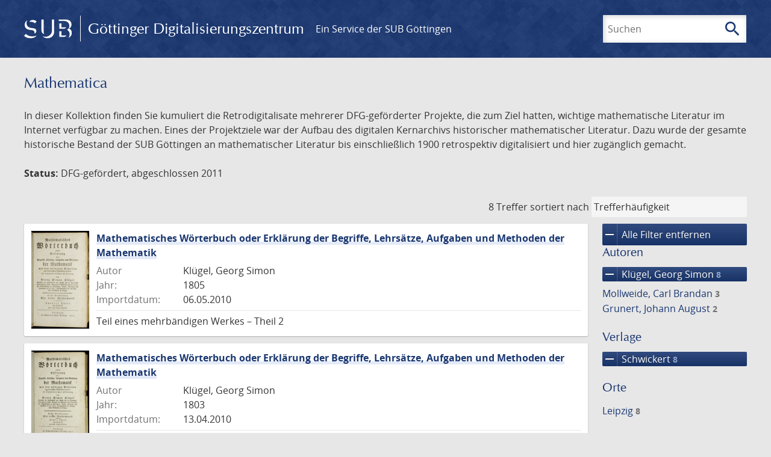

--- FILE ---
content_type: text/html; charset=UTF-8
request_url: https://images.sub.uni-goettingen.de/collection/mathematica?filter%5B0%5D%5Bfacet_publisher%5D=Schwickert&filter%5B1%5D%5Bfacet_creator_personal%5D=Kl%C3%BCgel,%20Georg%20Simon&page=1
body_size: 5676
content:
<!DOCTYPE html>
<html class="root" lang="de">
<head>
    <meta charset="UTF-8"/>
<meta name="viewport" content="width=device-width, initial-scale=1">
<title>Mathematica - GDZ - Göttinger Digitalisierungszentrum</title>
<link rel="icon" type="image/x-icon" href="/favicon.ico"/>
<link rel="alternate" type="application/atom+xml" title="Atom-Feed" href="https://images.sub.uni-goettingen.de/feed/atom" />
<link rel="alternate" type="application/rss+xml" title="RSS-Feed" href="https://images.sub.uni-goettingen.de/feed/rss" />
<meta property="og:title" content="Mathematica - GDZ - Göttinger Digitalisierungszentrum" />
<meta property="og:type" content="website" />
            <link rel="stylesheet" href="/build/app.37fdcb1a.css">
    </head>
<body class="site">

<header class="header" data-role="header">
    <div class="header_inner">
        <div class="header_main" role="banner">
            <a class="header_logo" href="/">
                <img src="/images/sub-logo.svg" alt="SUB" title="Staats- und Universitätsbibliothek Göttingen">
                <span class="header_title -long">Göttinger Digitalisierungszentrum</span>
                <span class="header_title -short">GDZ</span>
            </a>
            <div class="header_secondary">
                <a href="https://www.sub.uni-goettingen.de">
                    Ein Service der SUB Göttingen
                </a>
            </div>
        </div>

        <ul class="header_nav">
                                    <li class="header_nav-item">
                <button class="header_search-toggle">
                    <i class="icon">search</i>
                    Suchen
                </button>
            </li>
        </ul>

        
<div class="search">
    <form name="search" method="get" action="/suche" class="search_form -visible" role="search">
    <input type="text" id="search_q" name="search[q]" required="required" class="search_input" size="32" placeholder="Suchen" />
    <button type="submit" class="search_submit" name="search_submit">
        <i class="icon">search</i>
        <span class="sr-only">Suchen</span>
    </button>
    <div class="search_popup">
        <div class="search_content -visible">
                            <ul class="search_list">
                            <li class="search_item"><input type="radio" id="search_searchScope_0" name="search[searchScope]" required="required" class="search_radio" value="all" /><label class="search_label required" for="search_searchScope_0">In allen Dokumenten</label></li>
            <li class="search_item"><input type="radio" id="search_searchScope_1" name="search[searchScope]" required="required" class="search_radio" value="mathematica" checked="checked" /><label class="search_label required" for="search_searchScope_1">In der Sammlung: Mathematica</label></li>
    
                </ul>
                <hr class="search_separator">
                        <p>Durchsuche</p>
            <ul class="search_list">
                        <li class="search_item"><input type="radio" id="search_searchType_0" name="search[searchType]" required="required" class="search_radio" value="metadata" checked="checked" /><label class="search_label required" for="search_searchType_0">Metadaten</label></li>
            <li class="search_item"><input type="radio" id="search_searchType_1" name="search[searchType]" required="required" class="search_radio" value="fulltext" /><label class="search_label required" for="search_searchType_1">Volltext</label></li>
            <li class="search_item"><input type="radio" id="search_searchType_2" name="search[searchType]" required="required" class="search_radio" value="default" /><label class="search_label required" for="search_searchType_2">Metadaten und Volltext</label></li>
    
            </ul>
            <p>
                <a href="/search/advanced/">Erweiterte Suche</a>
            </p>
            <button class="search_close" title="Schließen">
                <i class="icon">close</i>
                <span class="sr-only">Schließen</span>
            </button>
        </div>
    </div>
    <input type="hidden" id="search_collection" name="search[collection]" value="mathematica" />
    </form>
</div>

    </div>
</header>

<div class="site_wrap">
    <div class="content">
            
    <div class="collections_above">
        <header class="collections_header">
            <h1 class="collections_title">Mathematica</h1>
        </header>

                    <p>In dieser Kollektion finden Sie kumuliert die Retrodigitalisate mehrerer DFG-geförderter Projekte, die zum Ziel hatten, wichtige mathematische Literatur im Internet verfügbar zu machen. Eines der Projektziele war der Aufbau des digitalen Kernarchivs historischer mathematischer Literatur. Dazu wurde der gesamte historische Bestand der SUB Göttingen an mathematischer Literatur bis einschließlich 1900 retrospektiv digitalisiert und hier zugänglich gemacht.</p>
<p><strong>Status:</strong> DFG-gefördert, abgeschlossen 2011</p>
            </div>
                    <div class="navigation -top">
    <div class="find_aside">
        <span class="find_count">8 Treffer</span>
        <span class="find_sort">
                
    <label for="sort">sortiert nach</label>
    <select class="find_sort-order" id="sort">
        <option value="score-desc" selected>Trefferhäufigkeit</option>
        <option value="bycreator-asc" >Autor aufsteigend</option>
        <option value="bycreator-desc" >Autor absteigend</option>
        <option value="year_publish-asc" >Jahr aufsteigend</option>
        <option value="year_publish-desc" >Jahr absteigend</option>
        <option value="date_indexed-asc" >Importdatum aufsteigend</option>
        <option value="date_indexed-desc" >Importdatum absteigend</option>
        <option value="bytitle-asc" >Titel aufsteigend</option>
        <option value="bytitle-desc" >Titel absteigend</option>
        <option value="date_modified-asc" >Änderungsdatum aufsteigend</option>
        <option value="date_modified-desc" >Änderungsdatum absteigend</option>
            </select>
</span>
    </div>
        

</div>

        <div class="result">

                            <section class="facets">
                    
<div class="facets_header">
    <button class="facets_toggle -show">Filter anzeigen</button>
    <button class="facets_toggle -hide hidden">Filter ausblenden</button>
</div>

<div class="facets_body">
                    <a class="facets_remove" href="/collection/mathematica?page=1">
            <i class="icon">remove</i>
            Alle Filter entfernen
        </a>
    
                                                                                                
        <article class="facet">
                        
            <h2>Autoren</h2>

            <ol class="facet_list">
                                                                                                                                        <li class="facet_item">
                                                                                                                                                                                                                                                                                                                                                                                    <a class="facet_link -remove" href="/collection/mathematica?filter%5B0%5D%5Bfacet_publisher%5D=Schwickert&amp;page=1" title="Filter entfernen: Autor ist „Klügel, Georg Simon“">
                                    <i class="icon">remove</i>
                                    Klügel, Georg Simon&nbsp;<span class="facet_count">8</span>
                                </a>
                            </li>
                                                                                                                                                                                                                                                        <li class="facet_item">
                                                                                                <a class="facet_link" href="/collection/mathematica?filter%5B0%5D%5Bfacet_publisher%5D=Schwickert&amp;filter%5B1%5D%5Bfacet_creator_personal%5D=Kl%C3%BCgel,%20Georg%20Simon&amp;filter%5B2%5D%5Bfacet_creator_personal%5D=Mollweide,%20Carl%20Brandan" title="Filter hinzufügen: Autor ist „Mollweide, Carl Brandan“">
                                    Mollweide, Carl Brandan&nbsp;<span class="facet_count">3</span>
                                </a>
                            </li>
                                                                                                <li class="facet_item">
                                                                                                <a class="facet_link" href="/collection/mathematica?filter%5B0%5D%5Bfacet_publisher%5D=Schwickert&amp;filter%5B1%5D%5Bfacet_creator_personal%5D=Kl%C3%BCgel,%20Georg%20Simon&amp;filter%5B2%5D%5Bfacet_creator_personal%5D=Grunert,%20Johann%20August" title="Filter hinzufügen: Autor ist „Grunert, Johann August“">
                                    Grunert, Johann August&nbsp;<span class="facet_count">2</span>
                                </a>
                            </li>
                                                                        </ol>

                            <button class="facet_list-toggle -expand">
                    <i class="icon">expand_more</i>
                    Mehr anzeigen
                </button>

                <button class="facet_list-toggle -collapse">
                    <i class="icon">expand_less</i>
                    Weniger anzeigen
                </button>
                    </article>
                                                                                                        
        <article class="facet">
                        
            <h2>Verlage</h2>

            <ol class="facet_list">
                                                                                                                                        <li class="facet_item">
                                                                                                                                                                                                                                                                                                                                                                                    <a class="facet_link -remove" href="/collection/mathematica?filter%5B0%5D%5Bfacet_creator_personal%5D=Kl%C3%BCgel,%20Georg%20Simon&amp;page=1" title="Filter entfernen: Verlag ist „Schwickert“">
                                    <i class="icon">remove</i>
                                    Schwickert&nbsp;<span class="facet_count">8</span>
                                </a>
                            </li>
                                                                                                                                        </ol>

                            <button class="facet_list-toggle -expand">
                    <i class="icon">expand_more</i>
                    Mehr anzeigen
                </button>

                <button class="facet_list-toggle -collapse">
                    <i class="icon">expand_less</i>
                    Weniger anzeigen
                </button>
                    </article>
                                                                            
        <article class="facet">
                        
            <h2>Orte</h2>

            <ol class="facet_list">
                                                                                                                                                                                                        <li class="facet_item">
                                                                                                <a class="facet_link" href="/collection/mathematica?filter%5B0%5D%5Bfacet_publisher%5D=Schwickert&amp;filter%5B1%5D%5Bfacet_creator_personal%5D=Kl%C3%BCgel,%20Georg%20Simon&amp;filter%5B2%5D%5Bfacet_place_publish%5D=Leipzig" title="Filter hinzufügen: Ort ist „Leipzig“">
                                    Leipzig&nbsp;<span class="facet_count">8</span>
                                </a>
                            </li>
                                                                        </ol>

                            <button class="facet_list-toggle -expand">
                    <i class="icon">expand_more</i>
                    Mehr anzeigen
                </button>

                <button class="facet_list-toggle -collapse">
                    <i class="icon">expand_less</i>
                    Weniger anzeigen
                </button>
                    </article>
                                                                            
        <article class="facet">
                        
            <h2>Jahre</h2>

            <ol class="facet_list">
                                                                                                                                    </ol>

                                                            <div
                    class="facet_histogram"
                    data-years='[[1831,2],[1803,1],[1805,1],[1808,1],[1823,1],[1833,1],[1836,1]]'
                >
                </div>
                <form class="facet_year">
                    <input
                        type="number"
                        class="facet_year-input"
                        min="0"
                        max="9999"
                        placeholder="Jahr"
                        value=""
                    >
                    bis
                    <input
                        type="number"
                        class="facet_year-input"
                        min="0"
                        max="9999"
                        placeholder="Jahr"
                        value=""
                    >
                    <button type="submit" class="facet_year-submit">
                        <i class="icon">keyboard_arrow_right</i>
                        <span class="sr-only">Suche einschränken</span>
                    </button>
                </form>
                    </article>
                                                                            
        <article class="facet">
                        
            <h2>Sammlungen</h2>

            <ol class="facet_list">
                                                                                                                                                                                                        <li class="facet_item">
                                                                                                <a class="facet_link" href="/collection/mathematica?filter%5B0%5D%5Bfacet_publisher%5D=Schwickert&amp;filter%5B1%5D%5Bfacet_creator_personal%5D=Kl%C3%BCgel,%20Georg%20Simon&amp;filter%5B2%5D%5Bdc%5D=mathematica" title="Filter hinzufügen: Sammlung ist „Mathematica“">
                                    Mathematica&nbsp;<span class="facet_count">8</span>
                                </a>
                            </li>
                                                                        </ol>

                            <button class="facet_list-toggle -expand">
                    <i class="icon">expand_more</i>
                    Mehr anzeigen
                </button>

                <button class="facet_list-toggle -collapse">
                    <i class="icon">expand_less</i>
                    Weniger anzeigen
                </button>
                    </article>
            </div>
                </section>
            
            <ol class="result_list" start="1">
                
                                        <li class="result_item">
    <article class="result_wrap">
        <div class="result_left">
                                                    
                            <a class="result_thumbnail" href="/id/PPN589828584?origin=/collection/mathematica?filter%255B0%255D%255Bfacet_publisher%255D%3DSchwickert%26filter%255B1%255D%255Bfacet_creator_personal%255D%3DKl%25C3%25BCgel%252C%2520Georg%2520Simon%26page%3D1&amp;collection=mathematica">
                    <img src="https://images.sub.uni-goettingen.de/iiif/image/gdz:PPN589828584:00000001/full/96,/0/default.jpg" alt="">
                </a>
                    </div>

        <div class="result_metadata">
            <h2 class="result_title">
                <a class="result_link" title="Mathematisches Wörterbuch oder Erklärung der Begriffe, Lehrsätze, Aufgaben und Methoden der Mathematik" href="/id/PPN589828584?origin=/collection/mathematica?filter%255B0%255D%255Bfacet_publisher%255D%3DSchwickert%26filter%255B1%255D%255Bfacet_creator_personal%255D%3DKl%25C3%25BCgel%252C%2520Georg%2520Simon%26page%3D1&amp;collection=mathematica">Mathematisches Wörterbuch oder Erklärung der Begriffe, Lehrsätze, Aufgaben und Methoden der Mathematik</a>
                <button class="result_title-toggle -expand">
                    <i class="icon">expand_more</i>
                    Ganzen Titel anzeigen
                </button>
                <button class="result_title-toggle -collapse">
                    <i class="icon">expand_less</i>
                    Titel verkleinern
                </button>
            </h2>

                        
            <dl class="result_info">
                                    <dt>Autor</dt>
                    <dd>
                                                    Klügel, Georg Simon                                            </dd>
                                                    <dt>Jahr:</dt>
                    <dd>
                        1805
                    </dd>
                
                <dt>Importdatum:</dt>
                <dd>
                    06.05.2010
                </dd>
            </dl>
                            <p class="result_footer">
                    Teil eines mehrbändigen Werkes &ndash;  Theil 2
                </p>
                    </div>
    </article>
</li>
                                        <li class="result_item">
    <article class="result_wrap">
        <div class="result_left">
                                                    
                            <a class="result_thumbnail" href="/id/PPN589828517?origin=/collection/mathematica?filter%255B0%255D%255Bfacet_publisher%255D%3DSchwickert%26filter%255B1%255D%255Bfacet_creator_personal%255D%3DKl%25C3%25BCgel%252C%2520Georg%2520Simon%26page%3D1&amp;collection=mathematica">
                    <img src="https://images.sub.uni-goettingen.de/iiif/image/gdz:PPN589828517:00000001/full/96,/0/default.jpg" alt="">
                </a>
                    </div>

        <div class="result_metadata">
            <h2 class="result_title">
                <a class="result_link" title="Mathematisches Wörterbuch oder Erklärung der Begriffe, Lehrsätze, Aufgaben und Methoden der Mathematik" href="/id/PPN589828517?origin=/collection/mathematica?filter%255B0%255D%255Bfacet_publisher%255D%3DSchwickert%26filter%255B1%255D%255Bfacet_creator_personal%255D%3DKl%25C3%25BCgel%252C%2520Georg%2520Simon%26page%3D1&amp;collection=mathematica">Mathematisches Wörterbuch oder Erklärung der Begriffe, Lehrsätze, Aufgaben und Methoden der Mathematik</a>
                <button class="result_title-toggle -expand">
                    <i class="icon">expand_more</i>
                    Ganzen Titel anzeigen
                </button>
                <button class="result_title-toggle -collapse">
                    <i class="icon">expand_less</i>
                    Titel verkleinern
                </button>
            </h2>

                        
            <dl class="result_info">
                                    <dt>Autor</dt>
                    <dd>
                                                    Klügel, Georg Simon                                            </dd>
                                                    <dt>Jahr:</dt>
                    <dd>
                        1803
                    </dd>
                
                <dt>Importdatum:</dt>
                <dd>
                    13.04.2010
                </dd>
            </dl>
                            <p class="result_footer">
                    Teil eines mehrbändigen Werkes &ndash;  Theil 1
                </p>
                    </div>
    </article>
</li>
                                        <li class="result_item">
    <article class="result_wrap">
        <div class="result_left">
                                                    
                            <a class="result_thumbnail" href="/id/PPN589828711?origin=/collection/mathematica?filter%255B0%255D%255Bfacet_publisher%255D%3DSchwickert%26filter%255B1%255D%255Bfacet_creator_personal%255D%3DKl%25C3%25BCgel%252C%2520Georg%2520Simon%26page%3D1&amp;collection=mathematica">
                    <img src="https://images.sub.uni-goettingen.de/iiif/image/gdz:PPN589828711:00000001/full/96,/0/default.jpg" alt="">
                </a>
                    </div>

        <div class="result_metadata">
            <h2 class="result_title">
                <a class="result_link" title="Mathematisches Wörterbuch oder Erklärung der Begriffe, Lehrsätze, Aufgaben und Methoden der Mathematik" href="/id/PPN589828711?origin=/collection/mathematica?filter%255B0%255D%255Bfacet_publisher%255D%3DSchwickert%26filter%255B1%255D%255Bfacet_creator_personal%255D%3DKl%25C3%25BCgel%252C%2520Georg%2520Simon%26page%3D1&amp;collection=mathematica">Mathematisches Wörterbuch oder Erklärung der Begriffe, Lehrsätze, Aufgaben und Methoden der Mathematik</a>
                <button class="result_title-toggle -expand">
                    <i class="icon">expand_more</i>
                    Ganzen Titel anzeigen
                </button>
                <button class="result_title-toggle -collapse">
                    <i class="icon">expand_less</i>
                    Titel verkleinern
                </button>
            </h2>

                        
            <dl class="result_info">
                                    <dt>Autor</dt>
                    <dd>
                                                    Klügel, Georg Simon                                            </dd>
                                                    <dt>Jahr:</dt>
                    <dd>
                        1808
                    </dd>
                
                <dt>Importdatum:</dt>
                <dd>
                    09.03.2010
                </dd>
            </dl>
                            <p class="result_footer">
                    Teil eines mehrbändigen Werkes &ndash;  Theil 3
                </p>
                    </div>
    </article>
</li>
                                        <li class="result_item">
    <article class="result_wrap">
        <div class="result_left">
                                                    
                            <a class="result_thumbnail" href="/id/PPN589828800?origin=/collection/mathematica?filter%255B0%255D%255Bfacet_publisher%255D%3DSchwickert%26filter%255B1%255D%255Bfacet_creator_personal%255D%3DKl%25C3%25BCgel%252C%2520Georg%2520Simon%26page%3D1&amp;collection=mathematica">
                    <img src="https://images.sub.uni-goettingen.de/iiif/image/gdz:PPN589828800:00000001/full/96,/0/default.jpg" alt="">
                </a>
                    </div>

        <div class="result_metadata">
            <h2 class="result_title">
                <a class="result_link" title="Mathematisches Wörterbuch oder Erklärung der Begriffe, Lehrsätze, Aufgaben und Methoden der Mathematik" href="/id/PPN589828800?origin=/collection/mathematica?filter%255B0%255D%255Bfacet_publisher%255D%3DSchwickert%26filter%255B1%255D%255Bfacet_creator_personal%255D%3DKl%25C3%25BCgel%252C%2520Georg%2520Simon%26page%3D1&amp;collection=mathematica">Mathematisches Wörterbuch oder Erklärung der Begriffe, Lehrsätze, Aufgaben und Methoden der Mathematik</a>
                <button class="result_title-toggle -expand">
                    <i class="icon">expand_more</i>
                    Ganzen Titel anzeigen
                </button>
                <button class="result_title-toggle -collapse">
                    <i class="icon">expand_less</i>
                    Titel verkleinern
                </button>
            </h2>

                        
            <dl class="result_info">
                                    <dt>Autoren</dt>
                    <dd>
                                                    Klügel, Georg Simon;                                                     Mollweide, Carl Brandan                                            </dd>
                                                    <dt>Jahr:</dt>
                    <dd>
                        1823
                    </dd>
                
                <dt>Importdatum:</dt>
                <dd>
                    18.02.2010
                </dd>
            </dl>
                            <p class="result_footer">
                    Teil eines mehrbändigen Werkes &ndash;  Theil 4
                </p>
                    </div>
    </article>
</li>
                                        <li class="result_item">
    <article class="result_wrap">
        <div class="result_left">
                                                    
                            <a class="result_thumbnail" href="/id/PPN589828886?origin=/collection/mathematica?filter%255B0%255D%255Bfacet_publisher%255D%3DSchwickert%26filter%255B1%255D%255Bfacet_creator_personal%255D%3DKl%25C3%25BCgel%252C%2520Georg%2520Simon%26page%3D1&amp;collection=mathematica">
                    <img src="https://images.sub.uni-goettingen.de/iiif/image/gdz:PPN589828886:00000001/full/96,/0/default.jpg" alt="">
                </a>
                    </div>

        <div class="result_metadata">
            <h2 class="result_title">
                <a class="result_link" title="Mathematisches Wörterbuch oder Erklärung der Begriffe, Lehrsätze, Aufgaben und Methoden der Mathematik" href="/id/PPN589828886?origin=/collection/mathematica?filter%255B0%255D%255Bfacet_publisher%255D%3DSchwickert%26filter%255B1%255D%255Bfacet_creator_personal%255D%3DKl%25C3%25BCgel%252C%2520Georg%2520Simon%26page%3D1&amp;collection=mathematica">Mathematisches Wörterbuch oder Erklärung der Begriffe, Lehrsätze, Aufgaben und Methoden der Mathematik</a>
                <button class="result_title-toggle -expand">
                    <i class="icon">expand_more</i>
                    Ganzen Titel anzeigen
                </button>
                <button class="result_title-toggle -collapse">
                    <i class="icon">expand_less</i>
                    Titel verkleinern
                </button>
            </h2>

                        
            <dl class="result_info">
                                    <dt>Autoren</dt>
                    <dd>
                                                    Klügel, Georg Simon;                                                     Mollweide, Carl Brandan;                                                     Grunert, Johann August                                            </dd>
                                                    <dt>Jahr:</dt>
                    <dd>
                        1831
                    </dd>
                
                <dt>Importdatum:</dt>
                <dd>
                    18.02.2010
                </dd>
            </dl>
                            <p class="result_footer">
                    Teil eines mehrbändigen Werkes &ndash;  Theil 5, Band 1
                </p>
                    </div>
    </article>
</li>
                                        <li class="result_item">
    <article class="result_wrap">
        <div class="result_left">
                                                    
                            <a class="result_thumbnail" href="/id/PPN589828983?origin=/collection/mathematica?filter%255B0%255D%255Bfacet_publisher%255D%3DSchwickert%26filter%255B1%255D%255Bfacet_creator_personal%255D%3DKl%25C3%25BCgel%252C%2520Georg%2520Simon%26page%3D1&amp;collection=mathematica">
                    <img src="https://images.sub.uni-goettingen.de/iiif/image/gdz:PPN589828983:00000001/full/96,/0/default.jpg" alt="">
                </a>
                    </div>

        <div class="result_metadata">
            <h2 class="result_title">
                <a class="result_link" title="Mathematisches Wörterbuch oder Erklärung der Begriffe, Lehrsätze, Aufgaben und Methoden der Mathematik" href="/id/PPN589828983?origin=/collection/mathematica?filter%255B0%255D%255Bfacet_publisher%255D%3DSchwickert%26filter%255B1%255D%255Bfacet_creator_personal%255D%3DKl%25C3%25BCgel%252C%2520Georg%2520Simon%26page%3D1&amp;collection=mathematica">Mathematisches Wörterbuch oder Erklärung der Begriffe, Lehrsätze, Aufgaben und Methoden der Mathematik</a>
                <button class="result_title-toggle -expand">
                    <i class="icon">expand_more</i>
                    Ganzen Titel anzeigen
                </button>
                <button class="result_title-toggle -collapse">
                    <i class="icon">expand_less</i>
                    Titel verkleinern
                </button>
            </h2>

                        
            <dl class="result_info">
                                    <dt>Autoren</dt>
                    <dd>
                                                    Klügel, Georg Simon;                                                     Mollweide, Carl Brandan;                                                     Grunert, Johann August                                            </dd>
                                                    <dt>Jahr:</dt>
                    <dd>
                        1831
                    </dd>
                
                <dt>Importdatum:</dt>
                <dd>
                    18.02.2010
                </dd>
            </dl>
                            <p class="result_footer">
                    Teil eines mehrbändigen Werkes &ndash;  Theil 5, Band 2
                </p>
                    </div>
    </article>
</li>
                                        <li class="result_item">
    <article class="result_wrap">
        <div class="result_left">
                                                    
                            <a class="result_thumbnail" href="/id/PPN589832514?origin=/collection/mathematica?filter%255B0%255D%255Bfacet_publisher%255D%3DSchwickert%26filter%255B1%255D%255Bfacet_creator_personal%255D%3DKl%25C3%25BCgel%252C%2520Georg%2520Simon%26page%3D1&amp;collection=mathematica">
                    <img src="https://images.sub.uni-goettingen.de/iiif/image/gdz:PPN589832514:00000001/full/96,/0/default.jpg" alt="">
                </a>
                    </div>

        <div class="result_metadata">
            <h2 class="result_title">
                <a class="result_link" title="Mathematisches Wörterbuch oder Erklärung der Begriffe, Lehrsätze, Aufgaben und Methoden der Mathematik" href="/id/PPN589832514?origin=/collection/mathematica?filter%255B0%255D%255Bfacet_publisher%255D%3DSchwickert%26filter%255B1%255D%255Bfacet_creator_personal%255D%3DKl%25C3%25BCgel%252C%2520Georg%2520Simon%26page%3D1&amp;collection=mathematica">Mathematisches Wörterbuch oder Erklärung der Begriffe, Lehrsätze, Aufgaben und Methoden der Mathematik</a>
                <button class="result_title-toggle -expand">
                    <i class="icon">expand_more</i>
                    Ganzen Titel anzeigen
                </button>
                <button class="result_title-toggle -collapse">
                    <i class="icon">expand_less</i>
                    Titel verkleinern
                </button>
            </h2>

                        
            <dl class="result_info">
                                    <dt>Autor</dt>
                    <dd>
                                                    Klügel, Georg Simon                                            </dd>
                                                    <dt>Jahr:</dt>
                    <dd>
                        1836
                    </dd>
                
                <dt>Importdatum:</dt>
                <dd>
                    13.04.2010
                </dd>
            </dl>
                            <p class="result_footer">
                    Teil eines mehrbändigen Werkes &ndash;  Suppl., Abtheilung 2
                </p>
                    </div>
    </article>
</li>
                                        <li class="result_item">
    <article class="result_wrap">
        <div class="result_left">
                                                    
                            <a class="result_thumbnail" href="/id/PPN589832301?origin=/collection/mathematica?filter%255B0%255D%255Bfacet_publisher%255D%3DSchwickert%26filter%255B1%255D%255Bfacet_creator_personal%255D%3DKl%25C3%25BCgel%252C%2520Georg%2520Simon%26page%3D1&amp;collection=mathematica">
                    <img src="https://images.sub.uni-goettingen.de/iiif/image/gdz:PPN589832301:00000001/full/96,/0/default.jpg" alt="">
                </a>
                    </div>

        <div class="result_metadata">
            <h2 class="result_title">
                <a class="result_link" title="Mathematisches Wörterbuch oder Erklärung der Begriffe, Lehrsätze, Aufgaben und Methoden der Mathematik" href="/id/PPN589832301?origin=/collection/mathematica?filter%255B0%255D%255Bfacet_publisher%255D%3DSchwickert%26filter%255B1%255D%255Bfacet_creator_personal%255D%3DKl%25C3%25BCgel%252C%2520Georg%2520Simon%26page%3D1&amp;collection=mathematica">Mathematisches Wörterbuch oder Erklärung der Begriffe, Lehrsätze, Aufgaben und Methoden der Mathematik</a>
                <button class="result_title-toggle -expand">
                    <i class="icon">expand_more</i>
                    Ganzen Titel anzeigen
                </button>
                <button class="result_title-toggle -collapse">
                    <i class="icon">expand_less</i>
                    Titel verkleinern
                </button>
            </h2>

                        
            <dl class="result_info">
                                    <dt>Autor</dt>
                    <dd>
                                                    Klügel, Georg Simon                                            </dd>
                                                    <dt>Jahr:</dt>
                    <dd>
                        1833
                    </dd>
                
                <dt>Importdatum:</dt>
                <dd>
                    18.02.2010
                </dd>
            </dl>
                            <p class="result_footer">
                    Teil eines mehrbändigen Werkes &ndash;  Suppl., Abtheilung 1
                </p>
                    </div>
    </article>
</li>
                            </ol>
        </div>
        <div class="navigation -bottom">
            

        </div>
        </div>

    <div class="footer">
    <div class="footer_left">
        <ul>
            <li>
                <a href="/site/help">Hilfe zur Suche</a>
            </li>
            <li>
                <a href="/site/contact">Kontakt</a>
            </li>
            <li>
                <a href="/site/imprint">Impressum</a>
            </li>
            <li>
                <a href="/site/privacy">Datenschutz</a>
            </li>
        </ul>
    </div>
    <div class="footer_right">
        <ul>
            <li>
                <a href="/feedback/">Feedback</a>
            </li>
            <li>
                <a href="/feed/rss">RSS-Feed</a>
                <a class="link_mastodon" rel="me" href="https://openbiblio.social/@just_scanned">Mastodon</a>
            </li>
        </ul>
    </div>
</div>
</div>

<div class="colophon">
    <div class="colophon_inner">
        <div class="colophon_above">
            <h6>Just scanned</h6>
            <hx:include src="/_fragment?_hash=qq5aKfNLiqg%2B3yF7tHm%2B0P3mXbWUqmuExD%2Fa42eR3ZM%3D&amp;_path=_format%3Dhtml%26_locale%3Dde%26_controller%3DApp%255CController%255CDocumentController%253A%253AjustScanned"></hx:include>
        </div>
        <div class="colophon_links">
            <div class="colophon_column">
                <h6><a href="https://www.zvdd.de" rel="noreferrer" title="ZVDD - Zentrales Verzeichnis digitalisierter Drucke"
                    target="_blank" class="external-link-new-window">ZVDD - Zentrales Verzeichnis digitalisierter
                        Drucke</a></h6>
                <p class="colophon-copy">Ist Ihr gesuchtes Werk noch nicht in unserem digitalen Bestand? Dann probieren Sie es doch in unserem ZVDD Portal, das mehr als 1.600.000 bundesweit digitalisierte Werke nachweist.</p>
            </div>
            <div class="colophon_column">
                <h6><a href="https://www.sub.uni-goettingen.de/spenden-foerdern/digiwunschbuch/" rel="noreferrer" title="DigiWunschbuch" target="_blank"
                    class="external-link-new-window">DigiWunschbuch</a></h6>
                <p class="colophon-copy">Die Niedersächsische Staats- und Universitätsbibliothek Göttingen (SUB) bietet mit dem Service „DigiWunschbuch” die Möglichkeit, Patenschaften für die Digitalisierung von Büchern zu übernehmen.
                Übernehmen Sie die Patenschaft für die Digitalisierung Ihres Wunschbuches.</p>

            </div>
            <div class="colophon_column">
                <h6><a href="https://www.digizeitschriften.de/" rel="noreferrer" title="DigiZeitschriften" target="_blank"
                    class="external-link-new-window">DigiZeitschriften</a></h6>
                <p class="colophon-copy">DigiZeitschriften ist ein Service für das wissenschaftliche Arbeiten. Über einen kontrollierten Nutzerzugang können Studierende und Wissenschaftler auf Kernzeitschriften der deutschen Forschung zugreifen. Der Zugang erfolgt über Bibliotheken und wissenschaftliche Einrichtungen, die DigiZeitschriften subskribiert haben. Derzeit umfasst das Angebot über 135 Zeitschriften aus 18 Fachgebieten!</p>
            </div>
            <div class="colophon_column">
                <h6><a href="http://www.gutenbergdigital.de/" rel="noreferrer" title="Gutenberg Digital" target="_blank"
                    class="external-link-new-window">Gutenberg Digital</a></h6>
                <p class="colophon-copy">Besuchen Sie das Faksimile der Göttinger Gutenberg Bibel.</p>
            </div>
        </div>
    </div>

    <div class="colophon_top-link">
        <a title="Zurück zum Seitenanfang" href="#top">
            <i class="icon">keyboard_arrow_up</i>
            <span class="sr-only">Zurück zum Seitenanfang</span>
        </a>
    </div>
</div>

  <script src="/build/runtime.68cbd603.js"></script><script src="/build/app.6fd6ece5.js"></script>
<script src="//matomo.gwdg.de/matomo.js" type="text/javascript"></script>
<script type="text/javascript">
  try {
    var matomoTracker = Piwik.getTracker("//matomo.gwdg.de/matomo.php", 143);
    matomoTracker.enableLinkTracking();
    matomoTracker.setDomains(["gdz.sub.uni-goettingen.de", "gdz-srv1.sub.uni-goettingen.de", "resolver.sub.uni-goettingen.de"]);
    matomoTracker.trackGoal(1);
    matomoTracker.setDownloadClasses(["pdfdownload"]);
    matomoTracker.trackPageView();
  } catch (err) {
}
</script>
</body>
